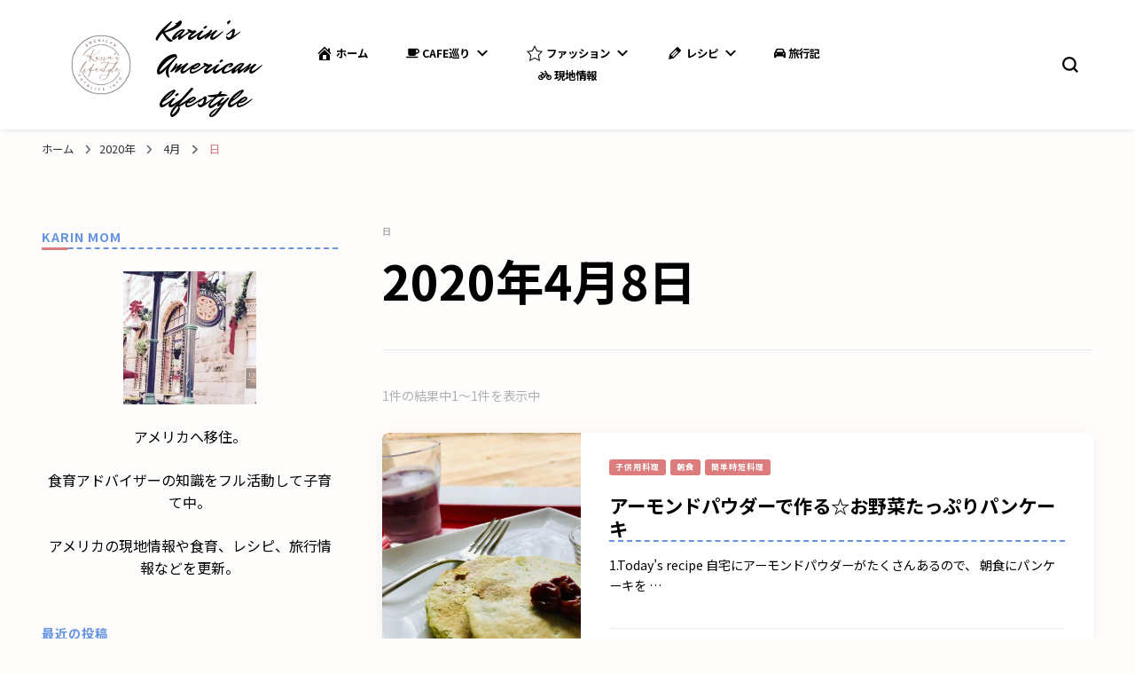

--- FILE ---
content_type: text/html; charset=UTF-8
request_url: https://shokuiku-usalife.com/2020/04/08/
body_size: 11813
content:
    <!DOCTYPE html>
    <html dir="ltr" lang="ja"
	prefix="og: https://ogp.me/ns#" >
    <head itemscope itemtype="http://schema.org/WebSite">
	    <meta charset="UTF-8">
    <meta name="viewport" content="width=device-width, initial-scale=1">
    <link rel="profile" href="https://gmpg.org/xfn/11">
    <title>2020年4月8日 | Karin’s American lifestyle</title>

		<!-- All in One SEO 4.2.7.1 - aioseo.com -->
		<meta name="robots" content="noindex, max-snippet:-1, max-image-preview:large, max-video-preview:-1" />
		<link rel="canonical" href="https://shokuiku-usalife.com/2020/04/08/" />
		<meta name="generator" content="All in One SEO (AIOSEO) 4.2.7.1 " />
		<script type="application/ld+json" class="aioseo-schema">
			{"@context":"https:\/\/schema.org","@graph":[{"@type":"BreadcrumbList","@id":"https:\/\/shokuiku-usalife.com\/2020\/04\/08\/#breadcrumblist","itemListElement":[{"@type":"ListItem","@id":"https:\/\/shokuiku-usalife.com\/#listItem","position":1,"item":{"@type":"WebPage","@id":"https:\/\/shokuiku-usalife.com\/","name":"\u30db\u30fc\u30e0","url":"https:\/\/shokuiku-usalife.com\/"},"nextItem":"https:\/\/shokuiku-usalife.com\/2020\/#listItem"},{"@type":"ListItem","@id":"https:\/\/shokuiku-usalife.com\/2020\/#listItem","position":2,"item":{"@type":"WebPage","@id":"https:\/\/shokuiku-usalife.com\/2020\/","name":"2020","url":"https:\/\/shokuiku-usalife.com\/2020\/"},"nextItem":"https:\/\/shokuiku-usalife.com\/2020\/04\/#listItem","previousItem":"https:\/\/shokuiku-usalife.com\/#listItem"},{"@type":"ListItem","@id":"https:\/\/shokuiku-usalife.com\/2020\/04\/#listItem","position":3,"item":{"@type":"WebPage","@id":"https:\/\/shokuiku-usalife.com\/2020\/04\/","name":"4\u6708, 2020","url":"https:\/\/shokuiku-usalife.com\/2020\/04\/"},"nextItem":"https:\/\/shokuiku-usalife.com\/2020\/04\/08\/#listItem","previousItem":"https:\/\/shokuiku-usalife.com\/2020\/#listItem"},{"@type":"ListItem","@id":"https:\/\/shokuiku-usalife.com\/2020\/04\/08\/#listItem","position":4,"item":{"@type":"WebPage","@id":"https:\/\/shokuiku-usalife.com\/2020\/04\/08\/","name":"2020\u5e744\u67088\u65e5","url":"https:\/\/shokuiku-usalife.com\/2020\/04\/08\/"},"previousItem":"https:\/\/shokuiku-usalife.com\/2020\/04\/#listItem"}]},{"@type":"CollectionPage","@id":"https:\/\/shokuiku-usalife.com\/2020\/04\/08\/#collectionpage","url":"https:\/\/shokuiku-usalife.com\/2020\/04\/08\/","name":"2020\u5e744\u67088\u65e5 | Karin\u2019s American lifestyle","inLanguage":"ja","isPartOf":{"@id":"https:\/\/shokuiku-usalife.com\/#website"},"breadcrumb":{"@id":"https:\/\/shokuiku-usalife.com\/2020\/04\/08\/#breadcrumblist"}},{"@type":"Organization","@id":"https:\/\/shokuiku-usalife.com\/#organization","name":"Karin\u2019s American lifestyle","url":"https:\/\/shokuiku-usalife.com\/","logo":{"@type":"ImageObject","url":"https:\/\/shokuiku-usalife.com\/wp-content\/uploads\/2022\/11\/cropped-C03DF2FB-5CFA-4D6B-8A9B-8070F6362A0F-2.png?v=1741310065","@id":"https:\/\/shokuiku-usalife.com\/#organizationLogo","width":500,"height":500},"image":{"@id":"https:\/\/shokuiku-usalife.com\/#organizationLogo"}},{"@type":"WebSite","@id":"https:\/\/shokuiku-usalife.com\/#website","url":"https:\/\/shokuiku-usalife.com\/","name":"Karin\u2019s American lifestyle","inLanguage":"ja","publisher":{"@id":"https:\/\/shokuiku-usalife.com\/#organization"}}]}
		</script>
		<script type="text/javascript" >
			window.ga=window.ga||function(){(ga.q=ga.q||[]).push(arguments)};ga.l=+new Date;
			ga('create', "UA-175928578-1", 'auto');
			ga('send', 'pageview');
		</script>
		<script async src="https://www.google-analytics.com/analytics.js"></script>
		<!-- All in One SEO -->

<link rel='dns-prefetch' href='//maxcdn.bootstrapcdn.com' />
<link rel='dns-prefetch' href='//fonts.googleapis.com' />
<link rel='dns-prefetch' href='//s.w.org' />
<link rel="alternate" type="application/rss+xml" title="Karin’s American lifestyle &raquo; フィード" href="https://shokuiku-usalife.com/feed/" />
<link rel="alternate" type="application/rss+xml" title="Karin’s American lifestyle &raquo; コメントフィード" href="https://shokuiku-usalife.com/comments/feed/" />
		<script type="text/javascript">
			window._wpemojiSettings = {"baseUrl":"https:\/\/s.w.org\/images\/core\/emoji\/11\/72x72\/","ext":".png","svgUrl":"https:\/\/s.w.org\/images\/core\/emoji\/11\/svg\/","svgExt":".svg","source":{"concatemoji":"https:\/\/shokuiku-usalife.com\/wp-includes\/js\/wp-emoji-release.min.js?ver=4.9.26"}};
			!function(e,a,t){var n,r,o,i=a.createElement("canvas"),p=i.getContext&&i.getContext("2d");function s(e,t){var a=String.fromCharCode;p.clearRect(0,0,i.width,i.height),p.fillText(a.apply(this,e),0,0);e=i.toDataURL();return p.clearRect(0,0,i.width,i.height),p.fillText(a.apply(this,t),0,0),e===i.toDataURL()}function c(e){var t=a.createElement("script");t.src=e,t.defer=t.type="text/javascript",a.getElementsByTagName("head")[0].appendChild(t)}for(o=Array("flag","emoji"),t.supports={everything:!0,everythingExceptFlag:!0},r=0;r<o.length;r++)t.supports[o[r]]=function(e){if(!p||!p.fillText)return!1;switch(p.textBaseline="top",p.font="600 32px Arial",e){case"flag":return s([55356,56826,55356,56819],[55356,56826,8203,55356,56819])?!1:!s([55356,57332,56128,56423,56128,56418,56128,56421,56128,56430,56128,56423,56128,56447],[55356,57332,8203,56128,56423,8203,56128,56418,8203,56128,56421,8203,56128,56430,8203,56128,56423,8203,56128,56447]);case"emoji":return!s([55358,56760,9792,65039],[55358,56760,8203,9792,65039])}return!1}(o[r]),t.supports.everything=t.supports.everything&&t.supports[o[r]],"flag"!==o[r]&&(t.supports.everythingExceptFlag=t.supports.everythingExceptFlag&&t.supports[o[r]]);t.supports.everythingExceptFlag=t.supports.everythingExceptFlag&&!t.supports.flag,t.DOMReady=!1,t.readyCallback=function(){t.DOMReady=!0},t.supports.everything||(n=function(){t.readyCallback()},a.addEventListener?(a.addEventListener("DOMContentLoaded",n,!1),e.addEventListener("load",n,!1)):(e.attachEvent("onload",n),a.attachEvent("onreadystatechange",function(){"complete"===a.readyState&&t.readyCallback()})),(n=t.source||{}).concatemoji?c(n.concatemoji):n.wpemoji&&n.twemoji&&(c(n.twemoji),c(n.wpemoji)))}(window,document,window._wpemojiSettings);
		</script>
		<style type="text/css">
img.wp-smiley,
img.emoji {
	display: inline !important;
	border: none !important;
	box-shadow: none !important;
	height: 1em !important;
	width: 1em !important;
	margin: 0 .07em !important;
	vertical-align: -0.1em !important;
	background: none !important;
	padding: 0 !important;
}
</style>
<link rel='stylesheet' id='contact-form-7-css'  href='https://shokuiku-usalife.com/wp-content/plugins/contact-form-7/includes/css/styles.css?ver=5.0.2' type='text/css' media='all' />
<link rel='stylesheet' id='dashicons-css'  href='https://shokuiku-usalife.com/wp-includes/css/dashicons.min.css?ver=4.9.26' type='text/css' media='all' />
<link rel='stylesheet' id='obfx-module-pub-css-menu-icons-0-css'  href='https://maxcdn.bootstrapcdn.com/font-awesome/4.7.0/css/font-awesome.min.css?ver=2.10.21' type='text/css' media='all' />
<link rel='stylesheet' id='obfx-module-pub-css-menu-icons-1-css'  href='https://shokuiku-usalife.com/wp-content/plugins/themeisle-companion/obfx_modules/menu-icons/css/public.css?ver=2.10.21' type='text/css' media='all' />
<link rel='stylesheet' id='owl-carousel-css'  href='https://shokuiku-usalife.com/wp-content/themes/blossom-pin/css/owl.carousel.min.css?ver=2.2.1' type='text/css' media='all' />
<link rel='stylesheet' id='blossom-pin-google-fonts-css'  href='https://fonts.googleapis.com/css?family=Noto+Sans+JP%3A100%2C300%2Cregular%2C500%2C700%2C900%7CMr+Dafoe%3Aregular' type='text/css' media='all' />
<link rel='stylesheet' id='blossom-pin-css'  href='https://shokuiku-usalife.com/wp-content/themes/blossom-pin/style.css?ver=1.3.0' type='text/css' media='all' />
<style id='blossom-pin-inline-css' type='text/css'>

    
    /*Typography*/

    body,
    button,
    input,
    select,
    optgroup,
    textarea{
        font-family : Noto Sans JP;
        font-size   : 16px;        
    }
    
    .site-header .site-branding .site-title,
    .single-header .site-branding .site-title,
    .mobile-header .mobile-site-header .site-branding .site-title{
        font-family : Mr Dafoe;
        font-weight : 400;
        font-style  : normal;
    }

    .blog #primary .format-quote .post-thumbnail blockquote cite, 
    .newsletter-section .blossomthemes-email-newsletter-wrapper .text-holder h3,
    .newsletter-section .blossomthemes-email-newsletter-wrapper.bg-img .text-holder h3, 
    #primary .post .entry-content blockquote cite,
    #primary .page .entry-content blockquote cite{
        font-family : Noto Sans JP;
    }

    .banner-slider .item .text-holder .entry-title, 
    .banner .banner-caption .banner-title, 
    .blog #primary .post .entry-header .entry-title, 
    .blog #primary .format-quote .post-thumbnail .blockquote-holder, 
    .search #primary .search-post .entry-header .entry-title,
    .archive #primary .post .entry-header .entry-title, 
    .single .post-entry-header .entry-title, 
    #primary .post .entry-content blockquote,
    #primary .page .entry-content blockquote, 
    #primary .post .entry-content .pull-left,
    #primary .page .entry-content .pull-left, 
    #primary .post .entry-content .pull-right,
    #primary .page .entry-content .pull-right, 
    .single-header .title-holder .post-title, 
    .recommended-post .post .entry-header .entry-title, 
    .widget_bttk_popular_post ul li .entry-header .entry-title,
    .widget_bttk_pro_recent_post ul li .entry-header .entry-title, 
    .blossomthemes-email-newsletter-wrapper.bg-img .text-holder h3, 
    .widget_recent_entries ul li a, 
    .widget_recent_comments ul li a, 
    .widget_bttk_posts_category_slider_widget .carousel-title .title, 
    .single .navigation .post-title, 
    .single-blossom-portfolio .post-navigation .nav-previous,
    .single-blossom-portfolio .post-navigation .nav-next, 
    .site-main .blossom-portfolio .entry-title {
        font-family : Noto Sans JP;
    }
    
    /*Color Scheme*/
    a, 
    .main-navigation ul li a:hover,
    .main-navigation ul .current-menu-item > a,
    .main-navigation ul li:hover > a, 
    .site-header .site-branding .site-title a:hover, 
    .site-header .social-networks ul li a:hover, 
    .banner-slider .item .text-holder .entry-title a:hover, 
    .blog #primary .post .entry-header .entry-title a:hover, 
    .blog #primary .post .entry-footer .read-more:hover, 
    .blog #primary .post .entry-footer .edit-link a:hover, 
    .blog #primary .post .bottom .posted-on a:hover, 
    .newsletter-section .social-networks ul li a:hover, 
    .instagram-section .profile-link:hover, 
    .search #primary .search-post .entry-header .entry-title a:hover,
     .archive #primary .post .entry-header .entry-title a:hover, 
     .search #primary .search-post .entry-footer .posted-on a:hover,
     .archive #primary .post .entry-footer .posted-on a:hover, 
     .single #primary .post .holder .meta-info .entry-meta a:hover, 
    .single-header .site-branding .site-title a:hover, 
    .single-header .social-networks ul li a:hover, 
    .comments-area .comment-body .text-holder .top .comment-metadata a:hover, 
    .comments-area .comment-body .text-holder .reply a:hover, 
    .recommended-post .post .entry-header .entry-title a:hover, 
    .error-wrapper .error-holder h3, 
    .widget_bttk_popular_post ul li .entry-header .entry-title a:hover,
     .widget_bttk_pro_recent_post ul li .entry-header .entry-title a:hover, 
     .widget_bttk_popular_post ul li .entry-header .entry-meta a:hover,
     .widget_bttk_pro_recent_post ul li .entry-header .entry-meta a:hover,
     .widget_bttk_popular_post .style-two li .entry-header .cat-links a:hover,
     .widget_bttk_pro_recent_post .style-two li .entry-header .cat-links a:hover,
     .widget_bttk_popular_post .style-three li .entry-header .cat-links a:hover,
     .widget_bttk_pro_recent_post .style-three li .entry-header .cat-links a:hover, 
     .widget_recent_entries ul li:before, 
     .widget_recent_entries ul li a:hover, 
    .widget_recent_comments ul li:before, 
    .widget_bttk_posts_category_slider_widget .carousel-title .cat-links a:hover, 
    .widget_bttk_posts_category_slider_widget .carousel-title .title a:hover, 
    .site-footer .footer-b .footer-nav ul li a:hover, 
    .single .navigation a:hover .post-title, 
    .page-template-blossom-portfolio .portfolio-holder .portfolio-sorting .is-checked, 
    .portfolio-item a:hover, 
    .single-blossom-portfolio .post-navigation .nav-previous a:hover,
     .single-blossom-portfolio .post-navigation .nav-next a:hover, 
     .mobile-header .mobile-site-header .site-branding .site-title a:hover, 
    .mobile-menu .main-navigation ul li:hover svg, 
    .mobile-menu .main-navigation ul ul li a:hover,
    .mobile-menu .main-navigation ul ul li:hover > a, 
    .mobile-menu .social-networks ul li a:hover, 
    .site-main .blossom-portfolio .entry-title a:hover, 
    .site-main .blossom-portfolio .entry-footer .posted-on a:hover, 
    .widget_bttk_social_links ul li a:hover, 
    #crumbs a:hover, #crumbs .current a,
    .entry-content a:hover,
    .entry-summary a:hover,
    .page-content a:hover,
    .comment-content a:hover,
    .widget .textwidget a:hover {
        color: #dd7c7c;
    }

    .comments-area .comment-body .text-holder .reply a:hover svg {
        fill: #dd7c7c;
     }

    button:hover,
    input[type="button"]:hover,
    input[type="reset"]:hover,
    input[type="submit"]:hover, 
    .banner-slider .item, 
    .banner-slider .item .text-holder .category a, 
    .banner .banner-caption .banner-link:hover, 
    .blog #primary .post .entry-header .category a, 
    .newsletter-section, 
    .search #primary .search-post .entry-header .category a,
    .archive #primary .post .entry-header .category a, 
    .single .post-entry-header .category a, 
    .single #primary .post .holder .meta-info .entry-meta .byline:after, 
    .single #primary .post .entry-footer .tags a, 
    .single-header .progress-bar, 
    .recommended-post .post .entry-header .category a, 
    .error-wrapper .error-holder .btn-home a:hover, 
    .widget .widget-title:after, 
    .widget_bttk_author_bio .readmore:hover, 
    .widget_bttk_custom_categories ul li a:hover .post-count, 
    .widget_blossomtheme_companion_cta_widget .text-holder .button-wrap .btn-cta, 
    .widget_blossomtheme_featured_page_widget .text-holder .btn-readmore:hover, 
    .widget_bttk_icon_text_widget .text-holder .btn-readmore:hover, 
    .widget_bttk_image_text_widget ul li .btn-readmore:hover, 
    .back-to-top, 
    .single .post-entry-header .share .social-networks li a:hover {
        background: #dd7c7c;
    }

    button:hover,
    input[type="button"]:hover,
    input[type="reset"]:hover,
    input[type="submit"]:hover, 
    .error-wrapper .error-holder .btn-home a:hover {
        border-color: #dd7c7c;
    }

    .blog #primary .post .entry-footer .read-more:hover, 
    .blog #primary .post .entry-footer .edit-link a:hover {
        border-bottom-color: #dd7c7c;
    }

    @media screen and (max-width: 1024px) {
        .main-navigation ul ul li a:hover, 
        .main-navigation ul ul li:hover > a, 
        .main-navigation ul ul .current-menu-item > a, 
        .main-navigation ul ul .current-menu-ancestor > a, 
        .main-navigation ul ul .current_page_item > a, 
        .main-navigation ul ul .current_page_ancestor > a {
            color: #dd7c7c !important;
        }
    }
</style>
<link rel='stylesheet' id='amazonjs-css'  href='https://shokuiku-usalife.com/wp-content/plugins/amazonjs/css/amazonjs.css?ver=0.10' type='text/css' media='all' />
<script>if (document.location.protocol != "https:") {document.location = document.URL.replace(/^http:/i, "https:");}</script><script type='text/javascript' src='https://shokuiku-usalife.com/wp-includes/js/jquery/jquery.js?ver=1.12.4'></script>
<script type='text/javascript' src='https://shokuiku-usalife.com/wp-includes/js/jquery/jquery-migrate.min.js?ver=1.4.1'></script>
<link rel='https://api.w.org/' href='https://shokuiku-usalife.com/wp-json/' />
<link rel="EditURI" type="application/rsd+xml" title="RSD" href="https://shokuiku-usalife.com/xmlrpc.php?rsd" />
<link rel="wlwmanifest" type="application/wlwmanifest+xml" href="https://shokuiku-usalife.com/wp-includes/wlwmanifest.xml" /> 
<meta name="generator" content="WordPress 4.9.26" />
<!-- Enter your scripts here --><style type="text/css" id="custom-background-css">
body.custom-background { background-color: #fffcfc; }
</style>
<script async src="https://pagead2.googlesyndication.com/pagead/js/adsbygoogle.js?client=ca-pub-1553710160490413"
     crossorigin="anonymous"></script><link rel="icon" href="https://shokuiku-usalife.com/wp-content/uploads/2022/11/cropped-C03DF2FB-5CFA-4D6B-8A9B-8070F6362A0F-1-32x32.png" sizes="32x32" />
<link rel="icon" href="https://shokuiku-usalife.com/wp-content/uploads/2022/11/cropped-C03DF2FB-5CFA-4D6B-8A9B-8070F6362A0F-1-192x192.png" sizes="192x192" />
<link rel="apple-touch-icon-precomposed" href="https://shokuiku-usalife.com/wp-content/uploads/2022/11/cropped-C03DF2FB-5CFA-4D6B-8A9B-8070F6362A0F-1-180x180.png" />
<meta name="msapplication-TileImage" content="https://shokuiku-usalife.com/wp-content/uploads/2022/11/cropped-C03DF2FB-5CFA-4D6B-8A9B-8070F6362A0F-1-270x270.png" />
<style id="sccss">h1{
}

h2 {
color: #6594e0;/*文字色*/
border-bottom: dashed 2px #6594e0;
/*線の種類（点線）2px 線色*/
}

h3 {
}


h4{
}

h5{
}

.box14{
    padding: 0.2em 0.5em;
    margin: 2em 0;
    background: #d6ebff;
    box-shadow: 0px 0px 0px 10px #d6ebff;
    border: dashed 2px white;
}
.box14 p {
    margin: 0; 
    padding: 0;
}



.box28 {
    position: relative;
    margin: 2em 0;
    padding: 25px 10px 7px;
    border: solid 2px #FFC107;
}
.box28 .box-title {
    position: absolute;
    display: inline-block;
    top: -2px;
    left: -2px;
    padding: 0 9px;
    height: 25px;
    line-height: 25px;
    vertical-align: middle;
    font-size: 17px;
    background: #FFC107;
    color: #ffffff;
    font-weight: bold;
}
.box28 p {
    margin: 0; 
    padding: 0;
}
.box15 {
    padding: 0.2em 0.5em;
    margin: 2em 0;
    color: #565656;
    background: #ffeaea;
    box-shadow: 0px 0px 0px 10px #ffeaea;
    border: dashed 2px #ffc3c3;
    border-radius: 8px;
}
.box15 p {
    margin: 0; 
    padding: 0;
}

.box5 {
    padding: 0.5em 1em;
    margin: 2em 0;
    border: double 5px #4ec4d3;
}
.box5 p {
    margin: 0; 
    padding: 0;
}/* カスタム CSS をここに入力してください */</style></head>

<body data-rsssl=1 class="archive date custom-background wp-custom-logo hfeed custom-background-color leftsidebar hassidebar" itemscope itemtype="http://schema.org/WebPage">


    <div id="page" class="site"><a aria-label="skip to content" class="skip-link" href="#content">コンテンツへスキップ</a>
        <div class="mobile-header">
        <div class="mobile-site-header">
            <button aria-label="primary menu toggle" id="toggle-button" data-toggle-target=".main-menu-modal" data-toggle-body-class="showing-main-menu-modal" aria-expanded="false" data-set-focus=".close-main-nav-toggle">
                <span></span>
                <span></span>
                <span></span>
            </button>
            <div class="mobile-menu-wrap">
                <nav id="mobile-site-navigation" class="main-navigation" itemscope itemtype="http://schema.org/SiteNavigationElement">
                    <div class="primary-menu-list main-menu-modal cover-modal" data-modal-target-string=".main-menu-modal">
                        <button class="btn-close-menu close-main-nav-toggle" data-toggle-target=".main-menu-modal" data-toggle-body-class="showing-main-menu-modal" aria-expanded="false" data-set-focus=".main-menu-modal"><span></span></button>
                        <div class="mobile-menu" aria-label="Mobile">
                            <div class="menu-%e3%82%b0%e3%83%ad%e3%83%bc%e3%83%90%e3%83%ab%e3%83%a1%e3%83%8b%e3%83%a5%e3%83%bc-container"><ul id="mobile-primary-menu" class="menu main-menu-modal"><li id="menu-item-1060" class="menu-item menu-item-type-custom menu-item-object-custom menu-item-home menu-item-1060"><a href="https://shokuiku-usalife.com/"><i class="obfx-menu-icon dashicons dashicons-admin-home"></i>ホーム</a></li>
<li id="menu-item-3274" class="menu-item menu-item-type-taxonomy menu-item-object-category menu-item-has-children menu-item-3274"><a href="https://shokuiku-usalife.com/category/cafe/"><i class="obfx-menu-icon fa fa-coffee"></i>Cafe巡り</a>
<ul class="sub-menu">
	<li id="menu-item-3275" class="menu-item menu-item-type-taxonomy menu-item-object-category menu-item-3275"><a href="https://shokuiku-usalife.com/category/cafe/%e3%82%b9%e3%82%bf%e3%83%90/">スタバ</a></li>
	<li id="menu-item-3276" class="menu-item menu-item-type-taxonomy menu-item-object-category menu-item-3276"><a href="https://shokuiku-usalife.com/category/cafe/%e3%82%bf%e3%83%aa%e3%83%bc%e3%82%ba/">タリーズ</a></li>
</ul>
</li>
<li id="menu-item-3278" class="menu-item menu-item-type-taxonomy menu-item-object-category menu-item-has-children menu-item-3278"><a href="https://shokuiku-usalife.com/category/%e3%83%95%e3%82%a1%e3%83%83%e3%82%b7%e3%83%a7%e3%83%b3/"><i class="obfx-menu-icon dashicons dashicons-star-empty"></i>ファッション</a>
<ul class="sub-menu">
	<li id="menu-item-3279" class="menu-item menu-item-type-taxonomy menu-item-object-category menu-item-3279"><a href="https://shokuiku-usalife.com/category/%e3%83%95%e3%82%a1%e3%83%83%e3%82%b7%e3%83%a7%e3%83%b3/dior/">Dior</a></li>
	<li id="menu-item-3280" class="menu-item menu-item-type-taxonomy menu-item-object-category menu-item-3280"><a href="https://shokuiku-usalife.com/category/%e3%83%95%e3%82%a1%e3%83%83%e3%82%b7%e3%83%a7%e3%83%b3/hermes/">Hermes</a></li>
</ul>
</li>
<li id="menu-item-3281" class="menu-item menu-item-type-taxonomy menu-item-object-category menu-item-has-children menu-item-3281"><a href="https://shokuiku-usalife.com/category/%e3%83%ac%e3%82%b7%e3%83%94/"><i class="obfx-menu-icon dashicons dashicons-edit"></i>レシピ</a>
<ul class="sub-menu">
	<li id="menu-item-3282" class="menu-item menu-item-type-taxonomy menu-item-object-category menu-item-3282"><a href="https://shokuiku-usalife.com/category/%e3%83%ac%e3%82%b7%e3%83%94/hb%e3%83%91%e3%83%b3/">HBパン</a></li>
	<li id="menu-item-3283" class="menu-item menu-item-type-taxonomy menu-item-object-category menu-item-3283"><a href="https://shokuiku-usalife.com/category/%e3%83%ac%e3%82%b7%e3%83%94/%e3%81%8a%e8%82%89%e6%96%99%e7%90%86/">お肉料理</a></li>
	<li id="menu-item-3284" class="menu-item menu-item-type-taxonomy menu-item-object-category menu-item-3284"><a href="https://shokuiku-usalife.com/category/%e3%83%ac%e3%82%b7%e3%83%94/%e3%81%8a%e8%8f%93%e5%ad%90/">お菓子</a></li>
	<li id="menu-item-3285" class="menu-item menu-item-type-taxonomy menu-item-object-category menu-item-3285"><a href="https://shokuiku-usalife.com/category/%e3%83%ac%e3%82%b7%e3%83%94/%e3%83%91%e3%82%b9%e3%82%bf/">パスタ</a></li>
	<li id="menu-item-3286" class="menu-item menu-item-type-taxonomy menu-item-object-category menu-item-3286"><a href="https://shokuiku-usalife.com/category/%e3%83%ac%e3%82%b7%e3%83%94/%e5%ad%90%e4%be%9b%e7%94%a8%e6%96%99%e7%90%86/">子供用料理</a></li>
	<li id="menu-item-3287" class="menu-item menu-item-type-taxonomy menu-item-object-category menu-item-3287"><a href="https://shokuiku-usalife.com/category/%e3%83%ac%e3%82%b7%e3%83%94/%e6%9c%9d%e9%a3%9f/">朝食</a></li>
	<li id="menu-item-3288" class="menu-item menu-item-type-taxonomy menu-item-object-category menu-item-3288"><a href="https://shokuiku-usalife.com/category/%e3%83%ac%e3%82%b7%e3%83%94/%e7%b0%a1%e5%8d%98%e6%99%82%e7%9f%ad%e6%96%99%e7%90%86/">簡単時短料理</a></li>
	<li id="menu-item-3289" class="menu-item menu-item-type-taxonomy menu-item-object-category menu-item-3289"><a href="https://shokuiku-usalife.com/category/%e3%83%ac%e3%82%b7%e3%83%94/%e8%92%b8%e3%81%97%e6%96%99%e7%90%86/">蒸し料理</a></li>
	<li id="menu-item-3290" class="menu-item menu-item-type-taxonomy menu-item-object-category menu-item-3290"><a href="https://shokuiku-usalife.com/category/%e3%83%ac%e3%82%b7%e3%83%94/%e9%ad%9a%e6%96%99%e7%90%86/">魚料理</a></li>
</ul>
</li>
<li id="menu-item-3291" class="menu-item menu-item-type-taxonomy menu-item-object-category menu-item-3291"><a href="https://shokuiku-usalife.com/category/%e6%97%85%e8%a1%8c%e8%a8%98/"><i class="obfx-menu-icon fa fa-automobile"></i>旅行記</a></li>
<li id="menu-item-3293" class="menu-item menu-item-type-taxonomy menu-item-object-category menu-item-3293"><a href="https://shokuiku-usalife.com/category/%e7%8f%be%e5%9c%b0%e6%83%85%e5%a0%b1/"><i class="obfx-menu-icon fa fa-bicycle"></i>現地情報</a></li>
</ul></div>                        </div>
                    </div>
                </nav> 
                
                            </div>
                    <div class="site-branding has-logo-text" itemscope itemtype="http://schema.org/Organization">
            <a href="https://shokuiku-usalife.com/" class="custom-logo-link" rel="home" itemprop="url"><img width="500" height="500" src="https://shokuiku-usalife.com/wp-content/uploads/2022/11/cropped-C03DF2FB-5CFA-4D6B-8A9B-8070F6362A0F-2.png?v=1741310065" class="custom-logo" alt="Karin’s American lifestyle" itemprop="logo" srcset="https://shokuiku-usalife.com/wp-content/uploads/2022/11/cropped-C03DF2FB-5CFA-4D6B-8A9B-8070F6362A0F-2.png?v=1741310065 500w, https://shokuiku-usalife.com/wp-content/uploads/2022/11/cropped-C03DF2FB-5CFA-4D6B-8A9B-8070F6362A0F-2-150x150.png?v=1741310065 150w, https://shokuiku-usalife.com/wp-content/uploads/2022/11/cropped-C03DF2FB-5CFA-4D6B-8A9B-8070F6362A0F-2-300x300.png?v=1741310065 300w, https://shokuiku-usalife.com/wp-content/uploads/2022/11/cropped-C03DF2FB-5CFA-4D6B-8A9B-8070F6362A0F-2-60x60.png?v=1741310065 60w" sizes="(max-width: 500px) 100vw, 500px" /></a><div class="site-title-wrap">                        <p class="site-title" itemprop="name"><a href="https://shokuiku-usalife.com/" rel="home" itemprop="url">Karin’s American lifestyle</a></p>
                    </div>        </div>
                <div class="tools">
                                    <div class=header-search>
                        <button aria-label="search form toggle" class="search-icon search-toggle" data-toggle-target=".mob-search-modal" data-toggle-body-class="showing-mob-search-modal" data-set-focus=".mob-search-modal .search-field" aria-expanded="false">
                            <svg class="open-icon" xmlns="http://www.w3.org/2000/svg" viewBox="-18214 -12091 18 18"><path id="Path_99" data-name="Path 99" d="M18,16.415l-3.736-3.736a7.751,7.751,0,0,0,1.585-4.755A7.876,7.876,0,0,0,7.925,0,7.876,7.876,0,0,0,0,7.925a7.876,7.876,0,0,0,7.925,7.925,7.751,7.751,0,0,0,4.755-1.585L16.415,18ZM2.264,7.925a5.605,5.605,0,0,1,5.66-5.66,5.605,5.605,0,0,1,5.66,5.66,5.605,5.605,0,0,1-5.66,5.66A5.605,5.605,0,0,1,2.264,7.925Z" transform="translate(-18214 -12091)"/></svg>
                        </button>
                        <div class="search-form-holder mob-search-modal cover-modal" data-modal-target-string=".mob-search-modal">
                            <div class="header-search-inner-wrap">
                                <form role="search" method="get" class="search-form" action="https://shokuiku-usalife.com/"><label class="screen-reader-text">なにかお探しですか ?</label><label for="submit-field"><span>Enter キーを押して検索できます。</span><input type="search" class="search-field" placeholder="検索キーワードを入力…" value="" name="s" /></label><input type="submit" class="search-submit" value="検索" /></form> 
                                <button aria-label="search form toggle" class="search-icon close" data-toggle-target=".mob-search-modal" data-toggle-body-class="showing-mob-search-modal" data-set-focus=".mob-search-modal .search-field" aria-expanded="false">
                                    <svg class="close-icon" xmlns="http://www.w3.org/2000/svg" viewBox="10906 13031 18 18"><path id="Close" d="M23,6.813,21.187,5,14,12.187,6.813,5,5,6.813,12.187,14,5,21.187,6.813,23,14,15.813,21.187,23,23,21.187,15.813,14Z" transform="translate(10901 13026)"/></svg>
                                </button>
                            </div>
                        </div>
                        <div class="overlay"></div>
                    </div>
                            </div>
        </div>
    </div>
        <header class="site-header" itemscope itemtype="http://schema.org/WPHeader">
		        <div class="site-branding has-logo-text" itemscope itemtype="http://schema.org/Organization">
            <a href="https://shokuiku-usalife.com/" class="custom-logo-link" rel="home" itemprop="url"><img width="500" height="500" src="https://shokuiku-usalife.com/wp-content/uploads/2022/11/cropped-C03DF2FB-5CFA-4D6B-8A9B-8070F6362A0F-2.png?v=1741310065" class="custom-logo" alt="Karin’s American lifestyle" itemprop="logo" srcset="https://shokuiku-usalife.com/wp-content/uploads/2022/11/cropped-C03DF2FB-5CFA-4D6B-8A9B-8070F6362A0F-2.png?v=1741310065 500w, https://shokuiku-usalife.com/wp-content/uploads/2022/11/cropped-C03DF2FB-5CFA-4D6B-8A9B-8070F6362A0F-2-150x150.png?v=1741310065 150w, https://shokuiku-usalife.com/wp-content/uploads/2022/11/cropped-C03DF2FB-5CFA-4D6B-8A9B-8070F6362A0F-2-300x300.png?v=1741310065 300w, https://shokuiku-usalife.com/wp-content/uploads/2022/11/cropped-C03DF2FB-5CFA-4D6B-8A9B-8070F6362A0F-2-60x60.png?v=1741310065 60w" sizes="(max-width: 500px) 100vw, 500px" /></a><div class="site-title-wrap">                        <p class="site-title" itemprop="name"><a href="https://shokuiku-usalife.com/" rel="home" itemprop="url">Karin’s American lifestyle</a></p>
                    </div>        </div>
            <nav id="site-navigation" class="main-navigation" itemscope itemtype="http://schema.org/SiteNavigationElement">
            <div class="menu-%e3%82%b0%e3%83%ad%e3%83%bc%e3%83%90%e3%83%ab%e3%83%a1%e3%83%8b%e3%83%a5%e3%83%bc-container"><ul id="primary-menu" class="menu"><li class="menu-item menu-item-type-custom menu-item-object-custom menu-item-home menu-item-1060"><a href="https://shokuiku-usalife.com/"><i class="obfx-menu-icon dashicons dashicons-admin-home"></i>ホーム</a></li>
<li class="menu-item menu-item-type-taxonomy menu-item-object-category menu-item-has-children menu-item-3274"><a href="https://shokuiku-usalife.com/category/cafe/"><i class="obfx-menu-icon fa fa-coffee"></i>Cafe巡り</a>
<ul class="sub-menu">
	<li class="menu-item menu-item-type-taxonomy menu-item-object-category menu-item-3275"><a href="https://shokuiku-usalife.com/category/cafe/%e3%82%b9%e3%82%bf%e3%83%90/">スタバ</a></li>
	<li class="menu-item menu-item-type-taxonomy menu-item-object-category menu-item-3276"><a href="https://shokuiku-usalife.com/category/cafe/%e3%82%bf%e3%83%aa%e3%83%bc%e3%82%ba/">タリーズ</a></li>
</ul>
</li>
<li class="menu-item menu-item-type-taxonomy menu-item-object-category menu-item-has-children menu-item-3278"><a href="https://shokuiku-usalife.com/category/%e3%83%95%e3%82%a1%e3%83%83%e3%82%b7%e3%83%a7%e3%83%b3/"><i class="obfx-menu-icon dashicons dashicons-star-empty"></i>ファッション</a>
<ul class="sub-menu">
	<li class="menu-item menu-item-type-taxonomy menu-item-object-category menu-item-3279"><a href="https://shokuiku-usalife.com/category/%e3%83%95%e3%82%a1%e3%83%83%e3%82%b7%e3%83%a7%e3%83%b3/dior/">Dior</a></li>
	<li class="menu-item menu-item-type-taxonomy menu-item-object-category menu-item-3280"><a href="https://shokuiku-usalife.com/category/%e3%83%95%e3%82%a1%e3%83%83%e3%82%b7%e3%83%a7%e3%83%b3/hermes/">Hermes</a></li>
</ul>
</li>
<li class="menu-item menu-item-type-taxonomy menu-item-object-category menu-item-has-children menu-item-3281"><a href="https://shokuiku-usalife.com/category/%e3%83%ac%e3%82%b7%e3%83%94/"><i class="obfx-menu-icon dashicons dashicons-edit"></i>レシピ</a>
<ul class="sub-menu">
	<li class="menu-item menu-item-type-taxonomy menu-item-object-category menu-item-3282"><a href="https://shokuiku-usalife.com/category/%e3%83%ac%e3%82%b7%e3%83%94/hb%e3%83%91%e3%83%b3/">HBパン</a></li>
	<li class="menu-item menu-item-type-taxonomy menu-item-object-category menu-item-3283"><a href="https://shokuiku-usalife.com/category/%e3%83%ac%e3%82%b7%e3%83%94/%e3%81%8a%e8%82%89%e6%96%99%e7%90%86/">お肉料理</a></li>
	<li class="menu-item menu-item-type-taxonomy menu-item-object-category menu-item-3284"><a href="https://shokuiku-usalife.com/category/%e3%83%ac%e3%82%b7%e3%83%94/%e3%81%8a%e8%8f%93%e5%ad%90/">お菓子</a></li>
	<li class="menu-item menu-item-type-taxonomy menu-item-object-category menu-item-3285"><a href="https://shokuiku-usalife.com/category/%e3%83%ac%e3%82%b7%e3%83%94/%e3%83%91%e3%82%b9%e3%82%bf/">パスタ</a></li>
	<li class="menu-item menu-item-type-taxonomy menu-item-object-category menu-item-3286"><a href="https://shokuiku-usalife.com/category/%e3%83%ac%e3%82%b7%e3%83%94/%e5%ad%90%e4%be%9b%e7%94%a8%e6%96%99%e7%90%86/">子供用料理</a></li>
	<li class="menu-item menu-item-type-taxonomy menu-item-object-category menu-item-3287"><a href="https://shokuiku-usalife.com/category/%e3%83%ac%e3%82%b7%e3%83%94/%e6%9c%9d%e9%a3%9f/">朝食</a></li>
	<li class="menu-item menu-item-type-taxonomy menu-item-object-category menu-item-3288"><a href="https://shokuiku-usalife.com/category/%e3%83%ac%e3%82%b7%e3%83%94/%e7%b0%a1%e5%8d%98%e6%99%82%e7%9f%ad%e6%96%99%e7%90%86/">簡単時短料理</a></li>
	<li class="menu-item menu-item-type-taxonomy menu-item-object-category menu-item-3289"><a href="https://shokuiku-usalife.com/category/%e3%83%ac%e3%82%b7%e3%83%94/%e8%92%b8%e3%81%97%e6%96%99%e7%90%86/">蒸し料理</a></li>
	<li class="menu-item menu-item-type-taxonomy menu-item-object-category menu-item-3290"><a href="https://shokuiku-usalife.com/category/%e3%83%ac%e3%82%b7%e3%83%94/%e9%ad%9a%e6%96%99%e7%90%86/">魚料理</a></li>
</ul>
</li>
<li class="menu-item menu-item-type-taxonomy menu-item-object-category menu-item-3291"><a href="https://shokuiku-usalife.com/category/%e6%97%85%e8%a1%8c%e8%a8%98/"><i class="obfx-menu-icon fa fa-automobile"></i>旅行記</a></li>
<li class="menu-item menu-item-type-taxonomy menu-item-object-category menu-item-3293"><a href="https://shokuiku-usalife.com/category/%e7%8f%be%e5%9c%b0%e6%83%85%e5%a0%b1/"><i class="obfx-menu-icon fa fa-bicycle"></i>現地情報</a></li>
</ul></div>        </nav><!-- #site-navigation -->						
		<div class="tools">
                            <div class=header-search>
                    <button aria-label="search form toggle" class="search-icon search-toggle" data-toggle-target=".search-modal" data-toggle-body-class="showing-search-modal" data-set-focus=".search-modal .search-field" aria-expanded="false">
                        <svg class="open-icon" xmlns="http://www.w3.org/2000/svg" viewBox="-18214 -12091 18 18"><path id="Path_99" data-name="Path 99" d="M18,16.415l-3.736-3.736a7.751,7.751,0,0,0,1.585-4.755A7.876,7.876,0,0,0,7.925,0,7.876,7.876,0,0,0,0,7.925a7.876,7.876,0,0,0,7.925,7.925,7.751,7.751,0,0,0,4.755-1.585L16.415,18ZM2.264,7.925a5.605,5.605,0,0,1,5.66-5.66,5.605,5.605,0,0,1,5.66,5.66,5.605,5.605,0,0,1-5.66,5.66A5.605,5.605,0,0,1,2.264,7.925Z" transform="translate(-18214 -12091)"/></svg>
                    </button>
                    <div class="search-form-holder search-modal cover-modal" data-modal-target-string=".search-modal">
                        <div class="header-search-inner-wrap">
                            <form role="search" method="get" class="search-form" action="https://shokuiku-usalife.com/"><label class="screen-reader-text">なにかお探しですか ?</label><label for="submit-field"><span>Enter キーを押して検索できます。</span><input type="search" class="search-field" placeholder="検索キーワードを入力…" value="" name="s" /></label><input type="submit" class="search-submit" value="検索" /></form> 
                            <button aria-label="search form toggle" class="search-icon close" data-toggle-target=".search-modal" data-toggle-body-class="showing-search-modal" data-set-focus=".search-modal .search-field" aria-expanded="false">
                                <svg class="close-icon" xmlns="http://www.w3.org/2000/svg" viewBox="10906 13031 18 18"><path id="Close" d="M23,6.813,21.187,5,14,12.187,6.813,5,5,6.813,12.187,14,5,21.187,6.813,23,14,15.813,21.187,23,23,21.187,15.813,14Z" transform="translate(10901 13026)"/></svg>
                            </button>
                        </div>
                    </div>
                    <div class="overlay"></div>
                </div>
					</div>
	</header>
    <div class="breadcrumb-wrapper"><div class="container">
                <div id="crumbs" itemscope itemtype="http://schema.org/BreadcrumbList"> 
                    <span itemprop="itemListElement" itemscope itemtype="http://schema.org/ListItem">
                        <a itemprop="item" href="https://shokuiku-usalife.com"><span itemprop="name">ホーム</span></a>
                        <meta itemprop="position" content="1" />
                        <span class="separator"><i class="fa fa-angle-right"></i></span>
                    </span><span itemprop="itemListElement" itemscope itemtype="http://schema.org/ListItem"><a itemprop="item" href="https://shokuiku-usalife.com/2020年/"><span itemprop="name">2020年 </span></a><meta itemprop="position" content="2"/><span class="separator"><i class="fa fa-angle-right"></i></span></span> <span itemprop="itemListElement" itemscope itemtype="http://schema.org/ListItem"><a itemprop="item" href="https://shokuiku-usalife.com/2020年/00/"><span itemprop="name">4月 </span></a><meta itemprop="position" content="3" /><span class="separator"><i class="fa fa-angle-right"></i></span></span> <span class="current" itemprop="itemListElement" itemscope itemtype="http://schema.org/ListItem"><a itemprop="item" href="https://shokuiku-usalife.com/2020年/00/00/"><span itemprop="name">日</span></a><meta itemprop="position" content="4" /></span></div></div></div><!-- .breadcrumb-wrapper -->        <div id="content" class="site-content">   
            <div class="container">
                <div id="primary" class="content-area">
                        <div class="page-header">
                <span class="label"> 日 </span> <h1 class="pate-title">2020年4月8日</h1>            </div>
            <span class="search-per-page-count"> 1件の結果中1〜1件を表示中 </span>        
		<main id="main" class="site-main">

		
<article id="post-2466" class="post-2466 post type-post status-publish format-standard has-post-thumbnail hentry category-59 category-60 category-64 search-post latest_post" itemscope itemtype="https://schema.org/Blog">
    <div class="post-thumbnail"><a href="https://shokuiku-usalife.com/2020/04/08/%e3%82%a2%e3%83%bc%e3%83%a2%e3%83%b3%e3%83%89%e3%83%91%e3%82%a6%e3%83%80%e3%83%bc%e3%81%a7%e4%bd%9c%e3%82%8b%e2%98%86%e3%81%8a%e9%87%8e%e8%8f%9c%e3%81%9f%e3%81%a3%e3%81%b7%e3%82%8a%e3%83%91%e3%83%b3/" class="post-thumbnail"><img width="448" height="374" src="https://shokuiku-usalife.com/wp-content/uploads/2020/04/FA873EDA-4235-4F50-BAEC-45508ED7351F.jpeg" class="attachment-blossom-pin-archive size-blossom-pin-archive wp-post-image" alt="" itemprop="image" srcset="https://shokuiku-usalife.com/wp-content/uploads/2020/04/FA873EDA-4235-4F50-BAEC-45508ED7351F.jpeg 3617w, https://shokuiku-usalife.com/wp-content/uploads/2020/04/FA873EDA-4235-4F50-BAEC-45508ED7351F-300x251.jpeg 300w, https://shokuiku-usalife.com/wp-content/uploads/2020/04/FA873EDA-4235-4F50-BAEC-45508ED7351F-1024x856.jpeg 1024w" sizes="(max-width: 448px) 100vw, 448px" /></a></div>    <div class="text-holder">    <header class="entry-header">
        <span class="category" itemprop="about"><a href="https://shokuiku-usalife.com/category/%e3%83%ac%e3%82%b7%e3%83%94/%e5%ad%90%e4%be%9b%e7%94%a8%e6%96%99%e7%90%86/" rel="category tag">子供用料理</a> <a href="https://shokuiku-usalife.com/category/%e3%83%ac%e3%82%b7%e3%83%94/%e6%9c%9d%e9%a3%9f/" rel="category tag">朝食</a> <a href="https://shokuiku-usalife.com/category/%e3%83%ac%e3%82%b7%e3%83%94/%e7%b0%a1%e5%8d%98%e6%99%82%e7%9f%ad%e6%96%99%e7%90%86/" rel="category tag">簡単時短料理</a></span><h2 class="entry-title"><a href="https://shokuiku-usalife.com/2020/04/08/%e3%82%a2%e3%83%bc%e3%83%a2%e3%83%b3%e3%83%89%e3%83%91%e3%82%a6%e3%83%80%e3%83%bc%e3%81%a7%e4%bd%9c%e3%82%8b%e2%98%86%e3%81%8a%e9%87%8e%e8%8f%9c%e3%81%9f%e3%81%a3%e3%81%b7%e3%82%8a%e3%83%91%e3%83%b3/" rel="bookmark">アーモンドパウダーで作る☆お野菜たっぷりパンケーキ</a></h2>    </header>    
    <div class="entry-content" itemprop="text">
		<p>1.Today&#8217;s recipe 自宅にアーモンドパウダーがたくさんあるので、 朝食にパンケーキを &hellip; </p>
	</div><!-- .entry-content -->
    	<footer class="entry-footer">
		<span class="posted-on"><a href="https://shokuiku-usalife.com/2020/04/08/%e3%82%a2%e3%83%bc%e3%83%a2%e3%83%b3%e3%83%89%e3%83%91%e3%82%a6%e3%83%80%e3%83%bc%e3%81%a7%e4%bd%9c%e3%82%8b%e2%98%86%e3%81%8a%e9%87%8e%e8%8f%9c%e3%81%9f%e3%81%a3%e3%81%b7%e3%82%8a%e3%83%91%e3%83%b3/" rel="bookmark"><time class="entry-date published updated" datetime="2020-04-08T07:34:25+00:00" itemprop="datePublished">2020年4月8日</time><time class="updated" datetime="2020-04-08T07:34:25+00:00" itemprop="dateModified">2020年4月8日</time></a></span>	</footer><!-- .entry-footer -->

    </div><!-- .text-holder --></article><!-- #post-2466 -->

		</main><!-- #main -->
        
                
	</div><!-- #primary -->


<aside id="secondary" class="widget-area" itemscope itemtype="http://schema.org/WPSideBar">
	<section id="text-3" class="widget widget_text"><h2 class="widget-title" itemprop="name">Karin mom</h2>			<div class="textwidget"><p class="aligncenter"><img class="alignnone size-thumbnail wp-image-246 aligncenter" src="https://i0.wp.com/shokuiku-usalife.com/wp-content/uploads/2018/06/image-74.jpeg?resize=150%2C150&#038;ssl=1" alt="" width="150" height="150" data-recalc-dims="1" /></p>
<p class="aligncenter">アメリカへ移住。</p>
<p class="aligncenter">食育アドバイザーの知識をフル活動して子育て中。</p>
<p class="aligncenter">アメリカの現地情報や食育、レシピ、旅行情報などを更新。</p>
</div>
		</section>		<section id="recent-posts-2" class="widget widget_recent_entries">		<h2 class="widget-title" itemprop="name">最近の投稿</h2>		<ul>
											<li>
					<a href="https://shokuiku-usalife.com/2022/11/27/%e3%80%90%e3%82%a8%e3%83%ab%e3%83%a1%e3%82%b9%e3%80%91%e5%84%aa%e7%a7%80%e3%81%aa%e3%83%9d%e3%83%bc%e3%83%81%e3%80%8a%e3%83%8d%e3%82%aa%e3%83%90%e3%83%b3%e3%83%bb%e3%82%ab%e3%82%a8%e3%83%8eh%e3%80%8b/">【エルメス】優秀なポーチ《ネオバン・カエノH》</a>
									</li>
											<li>
					<a href="https://shokuiku-usalife.com/2022/11/25/%e3%80%90%e3%82%b5%e3%83%b3%e3%82%af%e3%82%b9%e3%82%ae%e3%83%93%e3%83%b3%e3%82%b0%e3%80%91%e7%b0%a1%e5%8d%98%e3%82%af%e3%83%a9%e3%83%b3%e3%83%99%e3%83%aa%e3%83%bc%e3%82%b8%e3%83%a3%e3%83%a0/">【サンクスギビング】簡単クランベリージャム</a>
									</li>
											<li>
					<a href="https://shokuiku-usalife.com/2022/11/14/3065/">簡単☆パンプキンパイ</a>
									</li>
											<li>
					<a href="https://shokuiku-usalife.com/2022/11/13/%e3%83%90%e3%82%bf%e3%83%bc%e3%82%92%e4%bd%bf%e3%82%8f%e3%81%aa%e3%81%84%e2%98%86%e3%82%af%e3%83%aa%e3%82%b9%e3%83%9e%e3%82%b9%e3%81%ae%e5%ae%9a%e7%95%aa%e3%83%91%e3%83%8d%e3%83%88%e3%83%bc%e3%83%8d/">バターを使わない☆クリスマスの定番パネトーネ</a>
									</li>
											<li>
					<a href="https://shokuiku-usalife.com/2022/11/02/dior%e3%82%b3%e3%82%b9%e3%83%a1%e5%ae%b9%e5%99%a8%e5%a4%a7%e5%a4%89%e8%ba%ab%e2%98%86%e6%b0%b8%e9%81%a0%e3%81%ae%e7%9b%b8%e6%a3%92%e3%81%ab/">Diorコスメ容器大変身☆永遠の相棒に</a>
									</li>
					</ul>
		</section><section id="calendar-6" class="widget widget_calendar"><div id="calendar_wrap" class="calendar_wrap"><table id="wp-calendar">
	<caption>2020年4月</caption>
	<thead>
	<tr>
		<th scope="col" title="月曜日">月</th>
		<th scope="col" title="火曜日">火</th>
		<th scope="col" title="水曜日">水</th>
		<th scope="col" title="木曜日">木</th>
		<th scope="col" title="金曜日">金</th>
		<th scope="col" title="土曜日">土</th>
		<th scope="col" title="日曜日">日</th>
	</tr>
	</thead>

	<tfoot>
	<tr>
		<td colspan="3" id="prev"><a href="https://shokuiku-usalife.com/2020/03/">&laquo; 3月</a></td>
		<td class="pad">&nbsp;</td>
		<td colspan="3" id="next"><a href="https://shokuiku-usalife.com/2020/05/">5月 &raquo;</a></td>
	</tr>
	</tfoot>

	<tbody>
	<tr>
		<td colspan="2" class="pad">&nbsp;</td><td><a href="https://shokuiku-usalife.com/2020/04/01/" aria-label="2020年4月1日 に投稿を公開">1</a></td><td><a href="https://shokuiku-usalife.com/2020/04/02/" aria-label="2020年4月2日 に投稿を公開">2</a></td><td>3</td><td><a href="https://shokuiku-usalife.com/2020/04/04/" aria-label="2020年4月4日 に投稿を公開">4</a></td><td><a href="https://shokuiku-usalife.com/2020/04/05/" aria-label="2020年4月5日 に投稿を公開">5</a></td>
	</tr>
	<tr>
		<td>6</td><td><a href="https://shokuiku-usalife.com/2020/04/07/" aria-label="2020年4月7日 に投稿を公開">7</a></td><td><a href="https://shokuiku-usalife.com/2020/04/08/" aria-label="2020年4月8日 に投稿を公開">8</a></td><td>9</td><td><a href="https://shokuiku-usalife.com/2020/04/10/" aria-label="2020年4月10日 に投稿を公開">10</a></td><td><a href="https://shokuiku-usalife.com/2020/04/11/" aria-label="2020年4月11日 に投稿を公開">11</a></td><td>12</td>
	</tr>
	<tr>
		<td><a href="https://shokuiku-usalife.com/2020/04/13/" aria-label="2020年4月13日 に投稿を公開">13</a></td><td>14</td><td>15</td><td>16</td><td>17</td><td>18</td><td>19</td>
	</tr>
	<tr>
		<td>20</td><td>21</td><td><a href="https://shokuiku-usalife.com/2020/04/22/" aria-label="2020年4月22日 に投稿を公開">22</a></td><td>23</td><td>24</td><td>25</td><td>26</td>
	</tr>
	<tr>
		<td>27</td><td>28</td><td>29</td><td>30</td>
		<td class="pad" colspan="3">&nbsp;</td>
	</tr>
	</tbody>
	</table></div></section><section id="categories-2" class="widget widget_categories"><h2 class="widget-title" itemprop="name">カテゴリー</h2>		<ul>
	<li class="cat-item cat-item-54"><a href="https://shokuiku-usalife.com/category/cafe/" >Cafe巡り</a>
</li>
	<li class="cat-item cat-item-186"><a href="https://shokuiku-usalife.com/category/%e3%83%95%e3%82%a1%e3%83%83%e3%82%b7%e3%83%a7%e3%83%b3/dior/" >Dior</a>
</li>
	<li class="cat-item cat-item-15"><a href="https://shokuiku-usalife.com/category/%e3%83%ac%e3%82%b7%e3%83%94/hb%e3%83%91%e3%83%b3/" >HBパン</a>
</li>
	<li class="cat-item cat-item-218"><a href="https://shokuiku-usalife.com/category/%e3%83%95%e3%82%a1%e3%83%83%e3%82%b7%e3%83%a7%e3%83%b3/hermes/" >Hermes</a>
</li>
	<li class="cat-item cat-item-56"><a href="https://shokuiku-usalife.com/category/%e3%83%ac%e3%82%b7%e3%83%94/%e3%81%8a%e8%82%89%e6%96%99%e7%90%86/" >お肉料理</a>
</li>
	<li class="cat-item cat-item-57"><a href="https://shokuiku-usalife.com/category/%e3%83%ac%e3%82%b7%e3%83%94/%e3%81%8a%e8%8f%93%e5%ad%90/" >お菓子</a>
</li>
	<li class="cat-item cat-item-62"><a href="https://shokuiku-usalife.com/category/%e3%82%a4%e3%83%99%e3%83%b3%e3%83%88/" >イベント</a>
</li>
	<li class="cat-item cat-item-13"><a href="https://shokuiku-usalife.com/category/cafe/%e3%82%b9%e3%82%bf%e3%83%90/" >スタバ</a>
</li>
	<li class="cat-item cat-item-14"><a href="https://shokuiku-usalife.com/category/cafe/%e3%82%bf%e3%83%aa%e3%83%bc%e3%82%ba/" >タリーズ</a>
</li>
	<li class="cat-item cat-item-61"><a href="https://shokuiku-usalife.com/category/%e3%83%ac%e3%82%b7%e3%83%94/%e3%83%91%e3%82%b9%e3%82%bf/" >パスタ</a>
</li>
	<li class="cat-item cat-item-219"><a href="https://shokuiku-usalife.com/category/%e3%83%95%e3%82%a1%e3%83%83%e3%82%b7%e3%83%a7%e3%83%b3/" >ファッション</a>
</li>
	<li class="cat-item cat-item-7"><a href="https://shokuiku-usalife.com/category/%e3%83%ac%e3%82%b7%e3%83%94/" >レシピ</a>
</li>
	<li class="cat-item cat-item-59"><a href="https://shokuiku-usalife.com/category/%e3%83%ac%e3%82%b7%e3%83%94/%e5%ad%90%e4%be%9b%e7%94%a8%e6%96%99%e7%90%86/" >子供用料理</a>
</li>
	<li class="cat-item cat-item-98"><a href="https://shokuiku-usalife.com/category/%e6%97%85%e8%a1%8c%e8%a8%98/" >旅行記</a>
</li>
	<li class="cat-item cat-item-60"><a href="https://shokuiku-usalife.com/category/%e3%83%ac%e3%82%b7%e3%83%94/%e6%9c%9d%e9%a3%9f/" >朝食</a>
</li>
	<li class="cat-item cat-item-1"><a href="https://shokuiku-usalife.com/category/%e6%9c%aa%e5%88%86%e9%a1%9e/" >未分類</a>
</li>
	<li class="cat-item cat-item-99"><a href="https://shokuiku-usalife.com/category/%e7%8f%be%e5%9c%b0%e6%83%85%e5%a0%b1/" >現地情報</a>
</li>
	<li class="cat-item cat-item-64"><a href="https://shokuiku-usalife.com/category/%e3%83%ac%e3%82%b7%e3%83%94/%e7%b0%a1%e5%8d%98%e6%99%82%e7%9f%ad%e6%96%99%e7%90%86/" >簡単時短料理</a>
</li>
	<li class="cat-item cat-item-58"><a href="https://shokuiku-usalife.com/category/%e3%83%ac%e3%82%b7%e3%83%94/%e8%92%b8%e3%81%97%e6%96%99%e7%90%86/" >蒸し料理</a>
</li>
	<li class="cat-item cat-item-63"><a href="https://shokuiku-usalife.com/category/%e3%83%ac%e3%82%b7%e3%83%94/%e9%ad%9a%e6%96%99%e7%90%86/" >魚料理</a>
</li>
		</ul>
</section><section id="archives-2" class="widget widget_archive"><h2 class="widget-title" itemprop="name">アーカイブ</h2>		<ul>
			<li><a href='https://shokuiku-usalife.com/2022/11/'>2022年11月</a>&nbsp;(5)</li>
	<li><a href='https://shokuiku-usalife.com/2021/12/'>2021年12月</a>&nbsp;(1)</li>
	<li><a href='https://shokuiku-usalife.com/2021/10/'>2021年10月</a>&nbsp;(1)</li>
	<li><a href='https://shokuiku-usalife.com/2021/05/'>2021年5月</a>&nbsp;(1)</li>
	<li><a href='https://shokuiku-usalife.com/2020/12/'>2020年12月</a>&nbsp;(2)</li>
	<li><a href='https://shokuiku-usalife.com/2020/10/'>2020年10月</a>&nbsp;(3)</li>
	<li><a href='https://shokuiku-usalife.com/2020/09/'>2020年9月</a>&nbsp;(1)</li>
	<li><a href='https://shokuiku-usalife.com/2020/08/'>2020年8月</a>&nbsp;(10)</li>
	<li><a href='https://shokuiku-usalife.com/2020/07/'>2020年7月</a>&nbsp;(3)</li>
	<li><a href='https://shokuiku-usalife.com/2020/05/'>2020年5月</a>&nbsp;(2)</li>
	<li><a href='https://shokuiku-usalife.com/2020/04/'>2020年4月</a>&nbsp;(11)</li>
	<li><a href='https://shokuiku-usalife.com/2020/03/'>2020年3月</a>&nbsp;(8)</li>
	<li><a href='https://shokuiku-usalife.com/2019/05/'>2019年5月</a>&nbsp;(7)</li>
	<li><a href='https://shokuiku-usalife.com/2019/04/'>2019年4月</a>&nbsp;(4)</li>
	<li><a href='https://shokuiku-usalife.com/2019/02/'>2019年2月</a>&nbsp;(13)</li>
	<li><a href='https://shokuiku-usalife.com/2019/01/'>2019年1月</a>&nbsp;(11)</li>
	<li><a href='https://shokuiku-usalife.com/2018/12/'>2018年12月</a>&nbsp;(5)</li>
	<li><a href='https://shokuiku-usalife.com/2018/10/'>2018年10月</a>&nbsp;(3)</li>
	<li><a href='https://shokuiku-usalife.com/2018/09/'>2018年9月</a>&nbsp;(5)</li>
	<li><a href='https://shokuiku-usalife.com/2018/08/'>2018年8月</a>&nbsp;(7)</li>
	<li><a href='https://shokuiku-usalife.com/2018/07/'>2018年7月</a>&nbsp;(24)</li>
	<li><a href='https://shokuiku-usalife.com/2018/06/'>2018年6月</a>&nbsp;(11)</li>
		</ul>
		</section></aside><!-- #secondary -->
            
            </div><!-- .container -->        
        </div><!-- .site-content -->
        <footer id="colophon" class="site-footer" itemscope itemtype="http://schema.org/WPFooter">
        <div class="footer-b">
		<div class="container">
			<div class="site-info">            
            <span class="copyright">&copy; Copyright 2026年 <a href="https://shokuiku-usalife.com/">Karin’s American lifestyle</a>. All Rights Reserved. </span>Blossom Pin | Developed By <a href="https://blossomthemes.com/" rel="nofollow" target="_blank">Blossom Themes</a>. Powered by <a href="https://ja.wordpress.org/" target="_blank">WordPress</a>.                
            </div>
                <nav class="footer-nav">
        <div class="menu-%e3%83%95%e3%83%83%e3%82%bf%e3%83%bc%e3%83%a1%e3%83%8b%e3%83%a5%e3%83%bc-container"><ul id="secondary-menu" class="menu"><li id="menu-item-1097" class="menu-item menu-item-type-custom menu-item-object-custom menu-item-home menu-item-1097"><a href="https://shokuiku-usalife.com/">ホーム</a></li>
<li id="menu-item-1100" class="menu-item menu-item-type-post_type menu-item-object-page menu-item-1100"><a href="https://shokuiku-usalife.com/%e8%87%aa%e5%b7%b1%e7%b4%b9%e4%bb%8b/">about</a></li>
<li id="menu-item-1098" class="menu-item menu-item-type-post_type menu-item-object-page menu-item-1098"><a href="https://shokuiku-usalife.com/%e3%81%8a%e5%95%8f%e3%81%84%e5%90%88%e3%82%8f%e3%81%9b/">お問い合わせ</a></li>
<li id="menu-item-1099" class="menu-item menu-item-type-post_type menu-item-object-page menu-item-1099"><a href="https://shokuiku-usalife.com/%e3%83%97%e3%83%a9%e3%82%a4%e3%83%90%e3%82%b7%e3%83%bc%e3%83%9d%e3%83%aa%e3%82%b7%e3%83%bc/">プライバシーポリシー</a></li>
</ul></div>    </nav>
    		</div>
	</div>
        <button aria-label="go to top" class="back-to-top">
        <span><i class="fas fa-long-arrow-alt-up"></i></span>
    </button>
        </footer><!-- #colophon -->
        </div><!-- #page -->
    <!-- Enter your scripts here --><script type='text/javascript'>
/* <![CDATA[ */
var wpcf7 = {"apiSettings":{"root":"https:\/\/shokuiku-usalife.com\/wp-json\/contact-form-7\/v1","namespace":"contact-form-7\/v1"},"recaptcha":{"messages":{"empty":"\u3042\u306a\u305f\u304c\u30ed\u30dc\u30c3\u30c8\u3067\u306f\u306a\u3044\u3053\u3068\u3092\u8a3c\u660e\u3057\u3066\u304f\u3060\u3055\u3044\u3002"}}};
/* ]]> */
</script>
<script type='text/javascript' src='https://shokuiku-usalife.com/wp-content/plugins/contact-form-7/includes/js/scripts.js?ver=5.0.2'></script>
<script type='text/javascript' src='https://shokuiku-usalife.com/wp-content/themes/blossom-pin/js/all.min.js?ver=6.1.1'></script>
<script type='text/javascript' src='https://shokuiku-usalife.com/wp-content/themes/blossom-pin/js/v4-shims.min.js?ver=6.1.1'></script>
<script type='text/javascript' src='https://shokuiku-usalife.com/wp-content/themes/blossom-pin/js/owl.carousel.min.js?ver=2.0.1'></script>
<script type='text/javascript' src='https://shokuiku-usalife.com/wp-content/themes/blossom-pin/js/owlcarousel2-a11ylayer.min.js?ver=0.2.1'></script>
<script type='text/javascript' src='https://shokuiku-usalife.com/wp-includes/js/imagesloaded.min.js?ver=3.2.0'></script>
<script type='text/javascript' src='https://shokuiku-usalife.com/wp-includes/js/masonry.min.js?ver=3.3.2'></script>
<script type='text/javascript'>
/* <![CDATA[ */
var blossom_pin_data = {"rtl":"","ajax_url":"https:\/\/shokuiku-usalife.com\/wp-admin\/admin-ajax.php","single":""};
/* ]]> */
</script>
<script type='text/javascript' src='https://shokuiku-usalife.com/wp-content/themes/blossom-pin/js/custom.min.js?ver=1.3.0'></script>
<script type='text/javascript' src='https://shokuiku-usalife.com/wp-content/themes/blossom-pin/js/modal-accessibility.min.js?ver=1.3.0'></script>
<script type='text/javascript' src='https://shokuiku-usalife.com/wp-includes/js/wp-embed.min.js?ver=4.9.26'></script>

</body>
</html>


--- FILE ---
content_type: text/html; charset=utf-8
request_url: https://www.google.com/recaptcha/api2/aframe
body_size: 251
content:
<!DOCTYPE HTML><html><head><meta http-equiv="content-type" content="text/html; charset=UTF-8"></head><body><script nonce="AjFOYjfB4k1P0YRd4KI8rg">/** Anti-fraud and anti-abuse applications only. See google.com/recaptcha */ try{var clients={'sodar':'https://pagead2.googlesyndication.com/pagead/sodar?'};window.addEventListener("message",function(a){try{if(a.source===window.parent){var b=JSON.parse(a.data);var c=clients[b['id']];if(c){var d=document.createElement('img');d.src=c+b['params']+'&rc='+(localStorage.getItem("rc::a")?sessionStorage.getItem("rc::b"):"");window.document.body.appendChild(d);sessionStorage.setItem("rc::e",parseInt(sessionStorage.getItem("rc::e")||0)+1);localStorage.setItem("rc::h",'1769148562002');}}}catch(b){}});window.parent.postMessage("_grecaptcha_ready", "*");}catch(b){}</script></body></html>